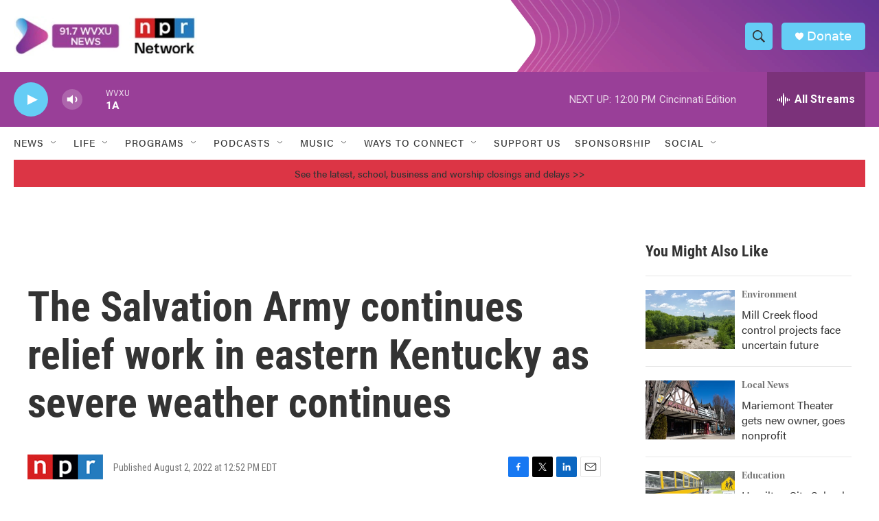

--- FILE ---
content_type: text/html; charset=utf-8
request_url: https://www.google.com/recaptcha/api2/aframe
body_size: 133
content:
<!DOCTYPE HTML><html><head><meta http-equiv="content-type" content="text/html; charset=UTF-8"></head><body><script nonce="ccBTu6Zdho1s0d2CAN67zw">/** Anti-fraud and anti-abuse applications only. See google.com/recaptcha */ try{var clients={'sodar':'https://pagead2.googlesyndication.com/pagead/sodar?'};window.addEventListener("message",function(a){try{if(a.source===window.parent){var b=JSON.parse(a.data);var c=clients[b['id']];if(c){var d=document.createElement('img');d.src=c+b['params']+'&rc='+(localStorage.getItem("rc::a")?sessionStorage.getItem("rc::b"):"");window.document.body.appendChild(d);sessionStorage.setItem("rc::e",parseInt(sessionStorage.getItem("rc::e")||0)+1);localStorage.setItem("rc::h",'1769788101209');}}}catch(b){}});window.parent.postMessage("_grecaptcha_ready", "*");}catch(b){}</script></body></html>